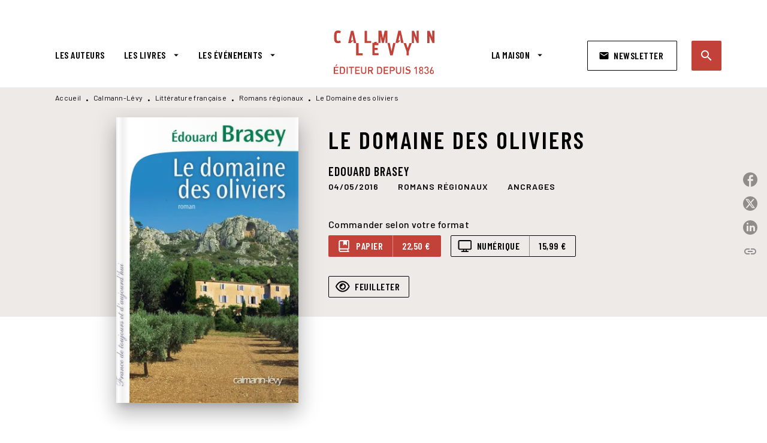

--- FILE ---
content_type: image/svg+xml
request_url: https://media.hachette.fr/shared/[date:custom:Y]-[date:custom:m]/achat_ebook.svg
body_size: 736
content:
<svg width="16" height="14" viewBox="0 0 16 14" fill="none" xmlns="http://www.w3.org/2000/svg">
<path d="M14 0.00100708H1.75C0.783398 0.00100708 0 0.784406 0 1.75101V9.62601C0 10.5926 0.783398 11.376 1.75 11.376H5.80508L5.54258 12.6885H4.15625C3.79531 12.6885 3.5 12.9838 3.5 13.3448C3.5 13.7057 3.79531 14.001 4.15625 14.001H11.5938C11.9561 14.001 12.25 13.7071 12.25 13.3448C12.25 12.9825 11.9561 12.6885 11.5938 12.6885H10.2066L9.94492 11.376H14C14.9666 11.376 15.75 10.5926 15.75 9.62601V1.75101C15.75 0.784406 14.9652 0.00100708 14 0.00100708ZM8.86758 12.6885H6.88242L7.14492 11.376H8.60672L8.86758 12.6885ZM14.4375 9.62601C14.4375 9.86723 14.2412 10.0635 14 10.0635H1.75C1.50877 10.0635 1.3125 9.86723 1.3125 9.62601V1.75101C1.3125 1.50978 1.50877 1.31351 1.75 1.31351H14C14.2412 1.31351 14.4375 1.50978 14.4375 1.75101V9.62601Z" fill="black"/>
</svg>
